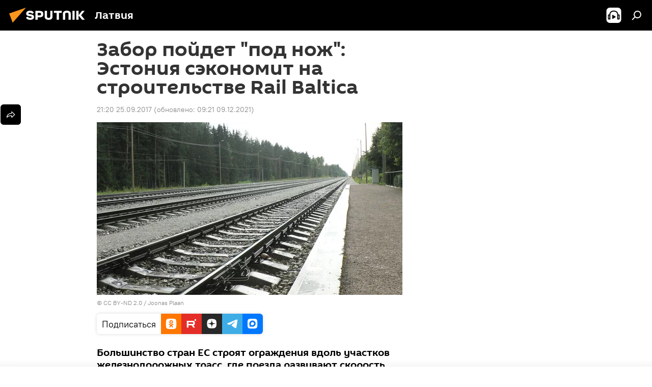

--- FILE ---
content_type: application/x-javascript
request_url: https://lv.sputniknews.ru/project_data/firebase-config.js
body_size: 261
content:
let firebaseConfig = {
    apiKey : "AIzaSyAtcT0kct575bB_kYEyO7fjeBEveyJx4vg",
    authDomain : "push-latvija.firebaseapp.com",
    databaseURL : "https://push-latvija.firebaseio.com",
    projectId : "push-latvija",
    storageBucket : "push-latvija.appspot.com",
    messagingSenderId : "352705235998",
    appId : "1:352705235998:web:0cfa3e31acc6108492720f"
};
let vapidKey = 'BG07amGup_TgRMhX17s2IhKySuxjIfMixOm_Ce4tx8hjVMsQZHwyAjEMDboCjK2hIY2QiRzLtLB7Tzngjjnvslw';

--- FILE ---
content_type: application/javascript; charset=utf-8
request_url: https://cs.iubenda.com/cookie-solution/confs/js/32759561.js
body_size: -194
content:
_iub.csRC = { consApiKey: 'yxwtM3NjIFAU5hDFyZPrnIUBdOZzX7Cv', consentDatabasePublicKey: 'lrvQiFNsDWybL2WdzyrIOTHeOwuM3nki', showBranding: false, publicId: '20b2744c-0318-4039-91aa-edae3c411818', floatingGroup: false };
_iub.csEnabled = true;
_iub.csPurposes = [5,4,3,1];
_iub.tcfV = [328];
_iub.cpUpd = 1715689536;
_iub.csT = 2.0;
_iub.googleConsentModeV2 = true;
_iub.totalNumberOfProviders = 8;
